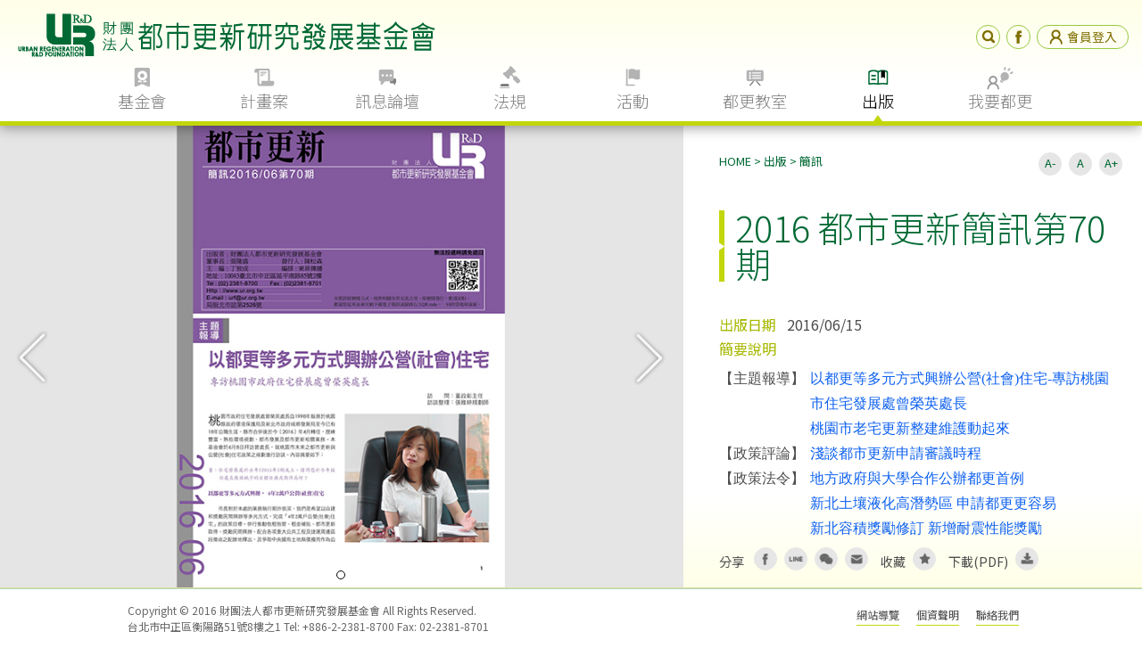

--- FILE ---
content_type: text/html; charset=UTF-8
request_url: https://www.ur.org.tw/publish/news_view/70
body_size: 8167
content:
<!DOCTYPE html>
<html lang="zh-Hant-TW" class="no-js">
    <head>
        <meta charset="UTF-8" />
        <base href="https://www.ur.org.tw/">
        <meta name="viewport" content="width=device-width, initial-scale=1.0">
        <title>2016 都市更新簡訊第70期| 簡訊 - 財團法人都市更新研究發展基金會</title>
<meta name="description" content="基金會於1998年1月23日配合行政院「都市更新方案」由國內八家聲譽卓著的企業共同捐助成立，提供社區都市更新專業規劃顧問服務!!" />
<meta name="keywords" content="都更,都市更新,權利變換,都市再生,公辦更新" />
<meta name="author" content="財團法人都市更新研究發展基金會" />
<meta property="fb:app_id" content="281080142345419" />
<meta property="og:site_name" content="財團法人都市更新研究發展基金會" />     
<meta property="og:locale" content="zh_TW" />   
<meta property="og:type" content="article" />
<meta property="og:title" content="2016 都市更新簡訊第70期-財團法人都市更新研究發展基金會" />
<meta property="og:image" content="https://www.ur.org.tw/upload/publish/都更簡訊電子刊頭70-01.jpg" />
<meta property="og:description" content="
	
		
		
	
	
		
			【主題報導】
			以都更等多元方式興辦公營(社會)住宅-專訪桃園市住宅發展處曾榮英處長
		
		
			　
			桃園市老宅更新整建維護動起來
		
		
			【政策評論】
			淺談都市更新申請審議時程
		
		
			【政策法令】
			地方政府與大學合作公辦都更首例
		
		
			新北土壤液化高潛" />
<meta property="og:url" content="https://www.ur.org.tw/publish/news_view/70" />


        <link rel="shortcut icon" href="../../img/icon.ico">
        <link rel="stylesheet" type="text/css" href="../../css/mobile reset.css" />
        <link rel="stylesheet" type="text/css" href="../../css/web_style_basic.css" />
        <link rel="stylesheet" href="js/sweetalert/sweetalert.css" >
        <!--mobile-->
        <link rel="stylesheet" type="text/css" media="screen and (min-width: 100px) and (max-width: 870px)" href="../../css/mobile_menu.css" />
        <link rel="stylesheet" type="text/css" href="../../css/responsive_basic.css"> 
        <!--all stylesheet-->
        <link rel="stylesheet" type="text/css" href="../../css/web_style.css">
        <link rel="stylesheet" type="text/css" href="../../css/responsive.css">  
        <link rel="stylesheet" type="text/css" href="css/loading.css" />      
        <!--nav-->
        <link rel="stylesheet" type="text/css" href="../../css/nav.css">        
        <script src="../../js/jquery-1.11.3.min.js"></script>
        <script src="../../js/jquery-ui.min.js"></script>
        <!--issue  
        <script src="http://code.jquery.com/ui/1.10.0/jquery-ui.js"></script> -->
        <script src="../../js/modernizr.custom.js"></script>
        
        <script src="js/sweetalert/sweetalert.min.js"></script> 

        <!-- mobile -->
        <script src="../../js/main.js"></script> 
        <!-- nav -->
        <script src="../../js/cbpHorizontalSlideOutMenu_custom.js"></script> 
        <script type="text/javascript">

            function lockBodyForFancybox() {
                $("body").css({'overflow-y':'hidden'});
            }   
            function unlockBodyForFancybox(myBodyTopPos) {               
                $("body").css({'overflow-y':'visible'});
            }
            $(document).ready(function() {
                        //nav
                        var menu = new cbpHorizontalSlideOutMenu( document.getElementById( 'cbp-hsmenu-wrapper' ) );

                        //goTop
                        $(window).scroll(function(){
                            if ($(this).scrollTop() > 250) {
                                $('#goTop').fadeIn();
                                $('#body').removeClass('cd-main-content');
                            } else {
                                $('#goTop').fadeOut();
                                $('#body').addClass('cd-main-content');
                            }
                        });
                        //Click event to scroll to top
                        $('#goTop').click(function(){
                            $('html, body').animate({scrollTop : 0},800);
                            return false;
                        });


                        /*******  b-newcause.html  ********/
                        //close_mobile
                        if($(window).width()<870){
                            //alert('aaa');
                            $(".sub_items:not(:eq(0))").addClass("close");
                            $(".close .close-none").css('display','none');
                            $("#language").css('display','none');

                        }else{
                            $(".sub_items").removeClass("close");
                            $(".close-none").css('display','inline-block');
                            $("#language").css('display','block');

                        
                        };

                        $(window).resize(function(){
                            if($(window).width()<870){

                                $(".sub_items:not(:eq(0))").addClass("close");
                                $(".close .close-none").css('display','none');
                                $("#language").css('display','none');

                            }else{

                                $(".close-none-block").css('display','block');
                                $(".sub_items").removeClass("close");
                                $("#language").css('display','block');

                            };
                        });
                         
                        //close_mobile
                         $('.sub_title_btn').on('click',function(event){
                            event.preventDefault();
                            $(this).parent('div').parent('.sub_items').toggleClass('close');
                            $(this).parent('div').parent('.sub_items').children('.close-none').slideToggle(100);
                            $(this).parent('div').parent('.sub_items').children('.oneBox-text').children('.close-none').slideToggle(100);
                            console.log(12);


                            $(this).parent('div').parent('.sub_items-block').toggleClass('close');
                            $(this).parent('div').parent('.sub_items-block').children('.close-none-block').slideToggle(100);
                            $(this).parent('div').parent('.sub_items-block').children('.oneBox-text').children('.close-none-block').slideToggle(100);
                            console.log(12);

                                //lotte 1006
                                //since some owl-carousel is hidden and display wrong, we need to reload owl-carousel again when it's showed

                                // var $owl = $('.owl-carousel');
                                var $owl = $(this).parent('div').parent('.sub_items').children('.oneBox').children('.owl-carousel');
                                $owl.trigger('destroy.owl.carousel');
                                // After destory, the markup is still not the same with the initial.
                                // The differences are:
                                //   1. The initial content was wrapped by a 'div.owl-stage-outer';
                                //   2. The '.owl-carousel' itself has an '.owl-loaded' class attached;
                                //   We have to remove that before the new initialization.
                                $owl.html($owl.find('.owl-stage-outer').html()).removeClass('owl-loaded');
                                //slider RWD onlyOnePhoto
                                $('.owl-carousel').owlCarousel({
                                    loop: true,
                                    margin: 10,
                                    nav: true,

                                    responsive: {
                                        0: {
                                            items: 1
                                        },
                                        600: {
                                            items: 1
                                        },
                                        1000: {
                                            items: 1
                                        }
                                    }
                                })
                                //slider controler noWords
                                $(".owl-next,.owl-prev").text("")                   
                         });



                        //----------訊息彈出----------
                        /*$(".rd_message_bg").hide(0, function(){
                            height = $(this).outerHeight();
                            height = '-' + ( height / 2 );

                            $(this).css({
                                'top' : '50%',
                                'margin-top' : height + 'px'
                            });
                        }).fadeIn(800).delay(700).fadeOut(700);
                        $(".rd_message_bg").on('click', function(){
                            $(this).stop().hide();
                        });*/
                        //------------------------------
                        $("#wordSize > a").click(function(e){
                            $now_index = $(this).index();  //chartFootnoteBox
                            if($now_index==0){
                                $(".textarea *,.main-flexcroll,.page1024-content *,.chartContent *,.sub-flexcroll *,.close-none-block *").css('font-size','10px');
                            }else if($now_index==2){
                             
                               $(".textarea *,.main-flexcroll,.organization,.page1024-content *,.chartContent *,.sub-flexcroll *,.close-none-block *").css('font-size','20px');

                            }else{
                               $(".textarea *,.main-flexcroll,.page1024-content *,.chartContent *,.sub-flexcroll *,.close-none-block *").css('font-size',''); 
                            }
                            
                            e.preventDefault();
                            e.stopPropagation();
                           
                        });

                        //-----------------------------
                        $("body").click(function(e){
                             //alert(e.target.nodeName ); 
                        //  if ($(e.target).hasClass('icon-news')) {
                            if ($(e.target).is('.icon-news,.icon-project,.icon-about,.icon-law,.icon-classroom,.icon-book,.icon-events,.cbp-regularsize')) {
                                    //剩下找到 各個li事件!
                            }else{
                                $(".cbp-hsmenubg").css('height','0px');
                                $(".cbp-hsmenu > li").attr('data-open','').removeClass("cbp-hsitem-open"); //all close
                                      
                            }
                          

                        }) 

                        function alert_message(message){
                            swal({
                                title: message,
                                timer: 1000,
                                showConfirmButton: false,
                                animation : false,
                            });
                        };
                        function alert_preview(message){
                            swal({
                                title: message,
                                showConfirmButton: false,
                                animation : false,
                            });
                        };
                                    });

        </script>

        <!-- Google tag (gtag.js) -->
        <script async src="https://www.googletagmanager.com/gtag/js?id=G-0ZZXT2KYWG"></script>
        <script>
            window.dataLayer = window.dataLayer || [];
            function gtag(){dataLayer.push(arguments);}
            gtag('js', new Date());

            gtag('config', 'G-0ZZXT2KYWG');
        </script>
        
       <style type="text/css">
            .rd_message_bg{
                width:100%;
                position:absolute;
                z-index:99996;
            }
            .rd_message {      
                width:400px;
                position: fixed;
                right: 0;
                left: 0;
                margin-right: auto;
                margin-left: auto;
                margin: 0 auto;
                padding:10px 10px 10px;
                z-index:99999;
                
                background-color:rgba(95, 94, 94, 0.64);
                font-size:16px;
                text-align:center;
                color: #fff;
                border-radius: 30px;

            }
            .text-danger >p{
                color: red;
            }

        </style>
    </head>


    <div class="load_bg">
        <div class=" spinner keep_load" >
              <div class="bounce1"></div>
              <div class="bounce2"></div>
              <div class="bounce3"></div>
        </div>
    </div>
    
    <body>

        <!--header-->
                        <header id="header">
            <div class="headerTop">     
                <!--mobile-->
                <a class="mobileMenu" id="cd-menu-trigger" href="#0"><span class="cd-menu-icon"></span></a>
                <!--end of mobile-->
                <a href="https://www.ur.org.tw/"><img id="logoHeader" src="../../img/menu/logo_header.png" alt="財團法人都市更新研究發展基金會"></a>
                <div class="toolBar">
                    <a id="search" class="normal webMenu">
                        <input type="image" src="../../img/icon/search.png" onclick="location.href='/home/search?type=publish'" />
                        <input type="text" name="search">
                    </a>
                    <a id="facebook" href="https://www.facebook.com/ur.org.tw/?hc_ref=SEARCH" target="_blank"><img src="img/icon/facebook.png" alt="facebook"></a>
                        
                        <a class="webMenu" id="member" href="/member?lang=tw" ><img src="img/icon/member.png" alt="會員登入">會員登入</a>
                                    </div>

                            </div>

            <!--main NAV-->
            <nav class="cbp-hsmenu-wrapper webMenu" id="cbp-hsmenu-wrapper">
                <div class="regularSizeNav">
                    <ul class="cbp-hsmenu">
                        <li>
                            <a class="icon-about " href="#">基金會</a>
                            <ul class="cbp-hssubmenu">
                                <div class="cbp-regularsize">       
                                    <li><a href="foundation/about"><span>我們是誰</span></a></li>
                                    <li><a href="foundation/belief"><span>信念</span></a></li>
                                    <li><a href="foundation/chairman/last"><span>董事長</span></a></li>
                                    <li><a href="foundation/chairman/first"><span>創會董事長</span></a></li>
                                    <li><a href="foundation/board"><span>董事會</span></a></li>
                                    <li><a href="foundation/organization"><span>組織</span></a></li>
                                    <li><a href="foundation/history"><span>歷史</span></a></li>
                                    <li><a href="foundation/service"><span>服務項目</span></a></li>
                                    <li><a href="foundation/career"><span>徵才</span></a></li>
                                    <li><a href="foundation/contact"><span>聯絡我們</span></a></li>
                                    <li><a href="foundation/download"><span>資訊公開</span></a></li>       
                                </div>
                            </ul>
                        </li>
                        <li>
                            <a class="icon-project "  href="#">計畫案</a>
                            <ul class="cbp-hssubmenu">
                                <div class="cbp-regularsize">
                                    <li><a href="plan/career"><span>更新事業</span></a></li>   
                                    <li><a href="plan/category/government"><span>政府計畫</span></a></li>         
                                    <li><a href="plan/category/investment"><span>公辦更新</span></a></li>
                                    <li><a href="plan/category/research"><span>法制研究 </span></a></li> 
                                    <li><a href="plan/category/other"><span>其他計畫</span></a></li>    
                                    <li><a href="plan/result"><span>成果統計</span></a></li>         
                                </div>
                            </ul>
                        </li>
                        <li>
                            <a class="icon-news "  href="#">訊息論壇</a>
                            <ul class="cbp-hssubmenu">
                                <div class="cbp-regularsize">
                                    <li><a href="mynews/news_list/1"><span>媒體報導</span></a></li>
                                    <li><a href="mynews/news_list/2"><span>政府消息</span></a></li>
                                    <li><a href="mynews/news_list/3"><span>本會動態</span></a></li>
                                    <li><a href="mynews/news_list/4"><span>更新論壇</span></a></li>
                                    <li><a href="mynews/news_list/5"><span>工作報導</span></a></li>
                                    <li><a href="mynews/news_list/6"><span>國際交流</span></a></li>
                                    <li><a href="mynews/news_list/7"><span>我們的看法</span></a></li>
                                </div>
                            </ul>
                        </li>
                        <li>
                            <a class="icon-law " href="#">法規</a>
                            <ul class="cbp-hssubmenu">
                                <div class="cbp-regularsize">
                                    <li><a href="rule/central"><span>中央法規</span></a></li>    
                                    <li><a href="rule/local/B10/01"><span>臺北市</span></a></li>      
                                    <li><a href="rule/local/B10/02"><span>新北市</span></a></li>   
                                    <li><a href="rule/local/B10/04"><span>桃園市</span></a></li> 
                                    <li><a href="rule/local/B10/08"><span>臺中市</span></a></li>    
                                    <li><a href="rule/local/B10/14"><span>臺南市</span></a></li>  
                                    <li><a href="rule/local/B10/15"><span>高雄市</span></a></li>   
                                    <li><a href="rule/local_list"><span>其他縣市</span></a></li>         
                                </div>
                            </ul>
                        </li>
                        <li>
                            <a class="icon-events " href="#">活動</a>
                            <ul class="cbp-hssubmenu">
                                <div class="cbp-regularsize">
                                    <li><a href="activity/billboard"><span>公佈欄</span></a></li>   
                                    <li><a href="activity/faq"><span>如何參與</span></a></li>            
                                    <li><a href="activity/record"><span>活動紀錄</span></a></li>    
                                </div>
                            </ul>
                        </li>
                        <li>
                            <a class="icon-classroom " href="#">都更教室</a>
                            <ul class="cbp-hssubmenu">
                                <div class="cbp-regularsize">
                                    <li><a href="classroom/intro"><span>認識更新</span></a></li>
                                    <li><a href="classroom/knowhow"><span>更新程序</span></a></li>    
                                    <li><a href="classroom/hot"><span>熱門主題</span></a></li>
                                    <li><a href="classroom/map"><span>都更地圖</span></a></li>
                                    <li><a href="classroom/other"><span>他山之石</span></a></li>   
                                            
                                </div>
                            </ul>
                        </li>
                        <li>
                            <a class="icon-book selected" href="#">出版</a>
                            <ul class="cbp-hssubmenu">
                                <div class="cbp-regularsize">
                                    <li><a href="publish/news"><span>簡訊</span></a></li>  
                                    <li><a href="publish/book"><span>書籍</span></a></li> 
                                </div>
                            </ul>
                        </li>
                        <li><a class="icon-request">我要都更</a></li>
                    </ul>
                </div>
            </nav>
        </header>    
        <!---->
             
        <!--container-->    
        <div id="body" class="cd-main-content"><!-- put your content here -->
                
            <!--slide-->
            <link rel="stylesheet" href="css/slide_page.css">
            <script type="text/javascript" src="js/slide_script.js"></script>
            <!--fancybox-->
            <link rel="stylesheet" type="text/css" href="css/fancybox.css" media="screen">
            <link rel="stylesheet" type="text/css" href="css/jquery.fancybox.css?v=2.1.5" media="screen">
            <link rel="stylesheet" type="text/css" href="css/owl.carousel.css">
            <script type="text/javascript" src="js/jquery.mousewheel-3.0.6.pack.js"></script>
            <script type="text/javascript" src="js/jquery.fancybox.js?v=2.1.5"></script>
            <script type="text/javascript" src="js/owl.carousel.min.js"></script>
            <script type="text/javascript">
                $(document).ready(function() {


                    //fancybox photo PopOut
                    $('.fancybox-buttons').fancybox({
                        openEffect: 'none',
                        closeEffect: 'none',

                        prevEffect: 'none',
                        nextEffect: 'none',

                        closeBtn: false,

                        helpers: {
                            title: {
                                type: 'inside'
                            },
                            buttons: {}
                        },

                        afterLoad: function() {
                            this.title = 'Image ' + (this.index + 1) + ' of ' + this.group.length + (this.title ? ' - ' + this.title : '');
                        }
                     });

                    //slider RWD onlyOnePhoto
                    $('.owl-carousel').owlCarousel({
                        loop: false,
                        margin: 0,
                        nav: true,
                        responsive: {
                            0: {
                                items: 1
                            },
                            600: {
                                items: 1
                            },
                            1000: {
                                items: 1
                            }
                        }
                    })

                    //slider controler noWords
                    $(".owl-next,.owl-prev").text("")
        });
        </script>
            <div class="mainPic">
                <div class="oneBox onlyOne">
                    <div class="owl-carousel">
                                                    <div class="">
                                                                    <a href="upload/publish/SMS (70).pdf" target="_blank">
                                                                    <img src="upload/more_img/publish_news/70/20170119014045.jpg" alt="" />
                                </a>
                            </div>
                                            </div>
                </div>
                <div class="oneBox-text">
                    <div id="breadCrumbs">
                        <a href="https://www.ur.org.tw/">HOME</a> >
                        <span>出版</span> >
                        <a href="publish/news">簡訊</a>
                    </div>
                    <div id="wordSize">
                        <a href="#">A-</a>
                        <a href="#">A</a>
                        <a href="#">A+</a>
                    </div>
          
                    <h1>2016 都市更新簡訊第70期</h1>
                    <div class="textArea flexcroll">
                        <div class="main-flexcroll ">
                            
                                <span class="lightgreen">出版日期</span>&nbsp;&nbsp;&nbsp;2016/06/15<br>
                                <span class="lightgreen">簡要說明</span><br>
                            <p>    
                                <table border="0" cellpadding="0" cellspacing="0" style="width: 100%;" width="521">
	<colgroup>
		<col />
		<col />
	</colgroup>
	<tbody>
		<tr height="42">
			<td style="height: 42px; width: 118px; vertical-align: top;"><span style="font-size:16px;"><span style="font-family:微軟正黑體;">【主題報導】</span></span></td>
			<td style="width:404px;"><a href="mynews/view/347"><span style="font-size:16px;"><span style="font-family:微軟正黑體;">以都更等多元方式興辦公營(社會)住宅-專訪桃園市住宅發展處曾榮英處長</span></span></a></td>
		</tr>
		<tr height="22">
			<td height="22" style="height:22px;width:118px;"><span style="font-size:16px;"><span style="font-family:微軟正黑體;">　</span></span></td>
			<td style="width:404px;"><a href="mynews/view/352"><span style="font-size:16px;"><span style="font-family:微軟正黑體;">桃園市老宅更新整建維護動起來</span></span></a></td>
		</tr>
		<tr height="22">
			<td height="22" style="height:22px;width:118px;"><span style="font-size:16px;"><span style="font-family:微軟正黑體;">【政策評論】</span></span></td>
			<td style="width:404px;"><a href="mynews/view/345"><span style="font-size:16px;"><span style="font-family:微軟正黑體;">淺談都市更新申請審議時程</span></span></a></td>
		</tr>
		<tr height="22">
			<td rowspan="4" style="height: 88px; width: 118px; vertical-align: top;"><span style="font-size:16px;"><span style="font-family:微軟正黑體;">【政策法令】</span></span></td>
			<td style="width:404px;"><a href="mynews/view/351"><span style="font-size:16px;"><span style="font-family:微軟正黑體;">地方政府與大學合作公辦都更首例</span></span></a></td>
		</tr>
		<tr height="22">
			<td height="22" style="height:22px;width:404px;"><a href="mynews/view/350"><span style="font-size:16px;"><span style="font-family:微軟正黑體;">新北土壤液化高潛勢區&nbsp;申請都更更容易</span></span></a></td>
		</tr>
		<tr height="22">
			<td height="22" style="height:22px;width:404px;"><a href="mynews/view/349"><span style="font-size:16px;"><span style="font-family:微軟正黑體;">新北容積獎勵修訂&nbsp;新增耐震性能獎勵</span></span></a></td>
		</tr>
		<tr height="22">
			<td height="22" style="height:22px;width:404px;"><span style="font-size:16px;"><span style="font-family:微軟正黑體;"><a href="mynews/view/348">基隆市都市更新推動政策</a></span></span></td>
		</tr>
		<tr height="22">
			<td rowspan="5" style="height: 110px; width: 118px; vertical-align: top;"><span style="font-size:16px;"><span style="font-family:微軟正黑體;">【工作報導】</span></span></td>
			<td style="width:404px;"><a href="mynews/view/328"><span style="font-size:16px;"><span style="font-family:微軟正黑體;">內湖聯勤「三喜」完工</span></span></a></td>
		</tr>
		<tr height="22">
			<td height="22" style="height:22px;width:404px;"><a href="mynews/view/327"><span style="font-size:16px;"><span style="font-family:微軟正黑體;">士林福林橋旁嶄新地標</span></span></a></td>
		</tr>
		<tr height="22">
			<td height="22" style="height:22px;width:404px;"><a href="mynews/view/326"><span style="font-size:16px;"><span style="font-family:微軟正黑體;">呼應臺北南港再生&nbsp;捷運站旁新地標</span></span></a></td>
		</tr>
		<tr height="22">
			<td height="22" style="height:22px;width:404px;"><a href="mynews/view/325"><span style="font-size:16px;"><span style="font-family:微軟正黑體;">中山站商圈老屋期待更新重生</span></span></a></td>
		</tr>
		<tr height="22">
			<td height="22" style="height:22px;width:404px;"><a href="mynews/view/324"><span style="font-size:16px;"><span style="font-family:微軟正黑體;">瑞安街窳陋社區將變身優質美宅</span></span></a></td>
		</tr>
		<tr height="42">
			<td style="height: 42px; width: 118px; vertical-align: top;"><span style="font-size:16px;"><span style="font-family:微軟正黑體;">【他山之石】</span></span></td>
			<td style="width:404px;"><a href="classroom/view/42"><span style="font-size:16px;"><span style="font-family:微軟正黑體;">改善地區道路系統&nbsp;提昇交通節點機能-東京都練馬區大泉學園站北口地區更新事業</span></span></a></td>
		</tr>
		<tr height="22">
			<td height="22" style="height:22px;width:118px;"><span style="font-size:16px;"><span style="font-family:微軟正黑體;">【活動訊息】</span></span></td>
			<td style="width:404px;"><span style="font-size:16px;"><span style="font-family:微軟正黑體;">活動花絮、新聞</span></span></td>
		</tr>
	</tbody>
</table>
                            </p>
                        </div>
                    </div>

                    <div class="shareLinks">
                        
				<div>
                    <span>分享</span>

                    <!--facebook-->
                    <script>
                        function fbs_click() {
                            u="https://www.ur.org.tw/publish/news_view/70";
                            var iWidth='600';  //視窗的寬度;
                            var iHeight = '400'; //視窗的高度;
                            var iTop  = (window.screen.availHeight-100-iHeight)/2;  //視窗的垂直位置;
                            var iLeft = (window.screen.availWidth-10-iWidth)/2;   //視窗的水平位置;
                            t=document.title;
                            window.open('http://www.facebook.com/sharer.php?u='+encodeURIComponent(u)+'&t='+encodeURIComponent(t),'sharer','toolbar=0,status=0,width='+iWidth+',height='+iHeight+',top='+iTop+',left='+iLeft+'');
                            return false;
                        }


                    </script>

                    <!--wechat-->
                    <script src="js/wechat/qrcode.min.js"></script>
                    <script src="js/wechat/jquery.share.js"></script>
                    <link rel="stylesheet" href="js/wechat/jquery.share.css">

                    <script type="text/javascript">
                        $(function(){
                                $(".wechat").click(function(){
                                      $.shareAPI('weixin', {
                                            shareConfig: {
                                                url: 'https://www.ur.org.tw/publish/news_view/70',
                                            },
                                            buttons: {
                                                'weixin': {
                                                    text: '微信', 
                                                    className: 'weixin', 
                                                    url: 'https://www.ur.org.tw/publish/news_view/70'
                                                },
                                            }
                                        });
                                })



                        })
                    </script>
                    <div id="shrae-newList" style="margin:0 auto;text-align:center;"></div>
                    <div id="ckepop" style="display:none">
                        <a class="jiathis_button_weixin"></a> 
                    </div> <!-- JiaThis Button END -->

                    <a onclick="return fbs_click()" target="_blank" ><img src="img/icon/share_facebook.png" alt="facebook" style="cursor: pointer;"  ></a>
                    <a href="http://line.naver.jp/R/msg/text/?https://www.ur.org.tw/publish/news_view/70"><img src="img/icon/share_line.png" alt="line"></a>
                    
                  
                    <a class="wechat"><img src="img/icon/share_wechat.png" style="cursor: pointer;"  alt="wechat"></a>
                    <a href="mailto:?subject=2016 都市更新簡訊第70期&body=https://www.ur.org.tw/publish/news_view/70"><img src="img/icon/share_email.png" style="cursor: pointer;" alt="email"></a>
                </div>
                <div>
                    <span>收藏</span>
                    <a   class="keep add_favarite" ><img src="img/icon/share_keep.png" style="cursor: pointer;"  alt="keep"  ></a>
                    
                    
                </div>

                <script>
                       
                    function flash_message(message){
                        $("#body").append("<div class='rd_message_bg'><div class='rd_message'>"+ message +"</div></div>");
                        $(".rd_message_bg").hide(0, function(){
                            height = $(this).outerHeight();
                            height = '-' + ( height / 2 );

                            $(this).css({
                                'top' : '50%',
                                'margin-top' : height + 'px'
                            });
                        }).fadeIn(800).delay(500).fadeOut(500);

                    }
                    function alert_message(message){
                        swal({
                            title: message,
                            html:true,
                            timer: 1000,
                            showConfirmButton: false
                        });
                    };
                   $(function(){
                    
                    $(".add_favarite").click( function(e) {
                                                    alert_message('請先登入。');
                        
                    });







                   })
 


                </script>                                                <div>
                            <span>下載(PDF)</span>
                            <a href="upload/publish/SMS (70).pdf">
                                <img src="img/icon/share_download.png" alt="keep">
                            </a>
                        </div>
                        

                    </div>
                </div>
            </div><!-- end of mainPic -->

          </div>

        <footer>
            <footer id="footer">
				<div class="regularSize">
					<div class="right">
						<a href="home/sitemap">網站導覽</a>
						<a href="home/statement">個資聲明</a>
						<a href="foundation/contact">聯絡我們</a>
					</div>

					<div class="left">
						<!-- <img src="img/menu/logo_footer.png"> -->
						<div>
							<p>Copyright © 2016 財團法人都市更新研究發展基金會 All Rights Reserved.</p>
							<p>台北市中正區衡陽路51號8樓之1 Tel: +886-2-2381-8700  Fax: 02-2381-8701</p>
						</div>					
					</div>
				</div>
			</footer>
			
			<a id="goTop"></a>        </footer>
        <!---->

        <div class="mobile_menu ">
                    <nav id="cd-lateral-nav" class="mobileMenu"> <!-- mobileMenu -->
            <div>
                <ul class="cd-navigation">
                    <li class="mobileMenuTitle">
                                                <div class="toolBar">
                            <a id="search" href="/home/search?type=publish" class="normal">
                              <input type="image" src="img/icon/search.png"  />
                            </a>
                            
                                
                                <a id="member" href="/member?lang=tw">
                                    <img src="img/icon/member.png" alt="member">會員登入
                                </a>
                                                            
                            
                        </div>
                    </li>

                    <li class="item-has-children">
                        <a class="icon-about" href="#">基金會</a>
                        <ul class="sub-menu">       
                            <li><a href="foundation/about"><span>我們是誰</span></a></li>
                            <li><a href="foundation/belief"><span>信念</span></a></li>
                            <li><a href="foundation/chairman/last"><span>董事長</span></a></li>
                            <li><a href="foundation/chairman/first"><span>創會董事長</span></a></li>
                            <li><a href="foundation/board"><span>董事會</span></a></li>
                            <li><a href="foundation/organization"><span>組織</span></a></li>
                            <li><a href="foundation/history"><span>歷史</span></a></li>
                            <li><a href="foundation/service"><span>服務項目</span></a></li>
                            <li><a href="foundation/career"><span>徵才</span></a></li>
                            <li><a href="foundation/contact"><span>聯絡我們</span></a></li>
                            <li><a href="foundation/download"><span>資訊公開</span></a></li>            
                            <li><a><span> &nbsp;</span></a></li>                
                        </ul>
                    </li> <!-- item-has-children -->
                    <li class="item-has-children">
                        <a class="icon-project" href="#">計畫案</a>
                        <ul class="sub-menu">
                            <li><a href="plan/career"><span>更新事業</span></a></li>           
                            <li><a href="plan/category/government"><span>政府計畫</span></a></li>         
                            <li><a href="plan/category/investment"><span>公辦更新</span></a></li>         
                            <li><a href="plan/category/research"><span>法制研究 </span></a></li> 
                            <li><a href="plan/category/other"><span>其他計畫</span></a></li>           
                            <li><a href="plan/result"><span>成果統計</span></a></li>         
                        </ul>
                    </li> <!-- item-has-children -->
                    <li class="item-has-children">
                        <a class="icon-news" href="#">訊息論壇</a>
                        <ul class="sub-menu">
                            <li><a href="mynews/news_list/1"><span>媒體報導</span></a></li>
                            <li><a href="mynews/news_list/2"><span>政府消息</span></a></li>
                            <li><a href="mynews/news_list/3"><span>本會動態</span></a></li>
                            <li><a href="mynews/news_list/4"><span>更新論壇</span></a></li>
                            <li><a href="mynews/news_list/5"><span>工作報導</span></a></li>
                            <li><a href="mynews/news_list/6"><span>國際交流</span></a></li>
                            <li><a href="mynews/news_list/7"><span>我們的看法</span></a></li>
                            <li><a><span> &nbsp;</span></a></li>    
                            
                        </ul>
                    </li> <!-- item-has-children -->
                    <li class="item-has-children">
                        <a class="icon-law" href="#">法規</a>
                        <ul class="sub-menu">
                            <li><a href="rule/central"><span>中央法規</span></a></li>            
                            <li><a href="rule/local/B10/01"><span>臺北市</span></a></li>          
                            <li><a href="rule/local/B10/02"><span>新北市</span></a></li>           
                            <li><a href="rule/local/B10/04"><span>桃園市</span></a></li>         
                            <li><a href="rule/local/B10/08"><span>臺中市</span></a></li>            
                            <li><a href="rule/local/B10/14"><span>臺南市</span></a></li>          
                            <li><a href="rule/local/B10/15"><span>高雄市</span></a></li>           
                            <li><a href="rule/local_list"><span>其他縣市</span></a></li>         
                        </ul>
                    </li> <!-- item-has-children -->
                    <li class="item-has-children">
                        <a class="icon-events" href="#">活動</a>
                        <ul class="sub-menu">
                            <li><a href="activity/billboard"><span>公佈欄</span></a></li>           
                            <li><a href="activity/faq"><span>如何參與</span></a></li>    
                            <li><a href="activity/record"><span>活動紀錄</span></a></li>            
                            <li><a><span> &nbsp;</span></a></li>            
                        </ul>
                    </li> <!-- item-has-children -->
                    <li class="item-has-children">
                        <a class="icon-classroom" href="#">都更教室</a>
                        <ul class="sub-menu">
                            <li><a href="classroom/intro"><span>認識更新</span></a></li>         
                            <li><a href="classroom/knowhow"><span>更新程序</span></a></li>            
                            <li><a href="classroom/hot"><span>熱門主題</span></a></li>            
                            <li><a href="classroom/map"><span>都更地圖</span></a></li>        
                            <li><a href="classroom/other"><span>他山之石</span></a></li>   
                            <li><a><span> &nbsp;</span></a></li>        
                        </ul>
                    </li> <!-- item-has-children -->
                    <li class="item-has-children">
                        <a class="icon-book" href="#">出版</a>
                        <ul class="sub-menu">
                            <li><a href="publish/news"><span>簡訊</span></a></li>          
                            <li><a href="publish/book"><span>書籍</span></a></li>             
                        </ul>
                    </li> <!-- item-has-children -->
                    <li class="item-no-child"><a class="icon-request">我要都更</a></li>
                </ul> <!-- cd-navigation -->
            </div>
        </nav>    
        
        </div>
    </body>
</html>


--- FILE ---
content_type: text/css
request_url: https://www.ur.org.tw/css/web_style_basic.css
body_size: 2926
content:
@import url(https://fonts.googleapis.com/earlyaccess/notosanstc.css);

*{
	-webkit-box-sizing: border-box;
    -moz-box-sizing: border-box;
    box-sizing: border-box;
}

html{
	width: 100%; height: 100%;
}

html * {
  -webkit-font-smoothing: antialiased;
  -moz-osx-font-smoothing: grayscale;
}

body{
	height: 100%;
	-webkit-user-select:auto;
	background-color: #fff;
	color:#4d4d4d;
	margin:0;
	padding: 0;
	font:1em/1.5 "Noto Sans TC","Microsoft JhengHei",Arial,sans-serif;
	font-weight: normal;
	text-align: center;
}
.en_arial { text-align: normal; font:1em/1.5 Arial,"Noto Sans TC","Microsoft JhengHei",sans-serif; }

a:link{
	text-decoration: none;	
}

a{
	color: #0E61F0;
}
div{
	display: block;
	-webkit-box-sizing: border-box;
    -moz-box-sizing: border-box;
    box-sizing: border-box;
}

ul{
	list-style: none;
	margin: 0;
	padding: 0;
}

img{
	max-width: 100%;
}

input[type="button"], button, select {
	appearance: none;
    -webkit-appearance: none;
    -moz-appearance: none;
    -o-appearance: none;
    
    font-family: inherit;
}
select::-ms-expand { display: none; }
h1 {
	font-size: 2.5em;
	font-weight: 300;
	color: #006934;
	padding-left: 18px;
	position: relative;
	margin: 0;
	text-align: left;
	position: relative;
	line-height: 40px;
}
/* 20170306 - make a_organization english header size smaller - start */
h1 span.h1_english{
	font-size: 28px;
	line-height: 28px;
}
/* 20170306 - make a_organization english header size smaller - end */
h1:before {
	content: " ";
	position: absolute;
	left: 0;
	top: 1px;
	width: 6px;
	height: 100%;
	background: url('../img/btn/triangle.png') no-repeat center center;
	background-size: 6px 9px;
	background-color: #c3d60b;
	-webkit-box-sizing: border-box;
    -moz-box-sizing: border-box;
    box-sizing: border-box;
}
h1, h1:before { vertical-align: top; }

h2{ 
	font:1.2em "Noto Sans TC","Microsoft JhengHei",Arial,sans-serif;
	color: #006934;
	margin: 0;
	line-height: 1.3em;
}

h3{
	display: inline-block;
	font-size: 1.5em;
	font-weight: 400;
	color: #333333;
	margin: 0;
	padding-left: 47px;
	position: relative;
	margin-bottom: 20px;
}
h3:before {
	content: " ";
	position: absolute;
	left: 0;
	top: -1px;
	width: 38px;
	height: 38px;
	background: url('../img/btn/gotop.png') no-repeat center center;
	background-size: 38px 38px;
	-ms-transform: rotate(180deg); /* IE 9 */
    -webkit-transform: rotate(180deg); /* Chrome, Safari, Opera */
    transform: rotate(180deg);
	transition: all .2s ease-in-out;
	-webkit-transition: all .2s ease-in-out;
    -moz-transition: all .2s ease-in-out;   
    -o-transition: all .2s ease-in-out;
}
.close h3:before {
	-ms-transform: rotate(90deg); /* IE 9 */
    -webkit-transform: rotate(90deg); /* Chrome, Safari, Opera */
    transform: rotate(90deg);
}

h4{ margin: 0; }
h4.contentTitle { margin: 15px 0; font-weight: 600; }

h5{
	font-size: 1.23em;
	color: #333333;
	font-weight: 400; 
	margin:  0;
	padding-left: 31px;
	margin-bottom: 16px;
	position: relative;
	text-align: left;
}
h5:before {
	content: " ";
    position: absolute;
    left: 12px;
    top: 10px;
    width: 0;
    height: 0;
    border-style: solid;
    border-width: 6.5px 0 6.5px 9px;
    border-color: transparent transparent transparent #bccf0b;
}


h6 {
	font-size: 1.23em; margin: 0;
}

p { 
	font-size: 1em;
	color: #999;
	margin: 5px 0;
	text-align: justify;
	text-justify:distribute;
}

/*******
WHOLE
********/
.none{
	display: none;
}

.open {
	display: block;
}

.regularSize {
	position: relative;
	width: 100%;
	max-width: 1044px;
	margin: 0 auto;
	padding: 0 20px;
}

.clear { clear: both; }

#body { position: relative; }
#goTop { 
    position: fixed;
    display: none;
    cursor: pointer;
    right: 35px;
    bottom: 30px;
    width: 38px;
    height: 38px;
    background: url('../img/btn/gotop.png') no-repeat center center;
    background-size: 38px 38px;
    z-index: 100;
	transition: all .2s ease-in-out;
	-webkit-transition: all .2s ease-in-out;
    -moz-transition: all .2s ease-in-out;   
    -o-transition: all .2s ease-in-out;
}
#goTop:hover { 
	background: url('../img/btn/gotop_hover.png') no-repeat center center;	
}
.sub_title_btn a:hover h3:before{ 
	background: url('../img/btn/gotop_hover.png') no-repeat center center;	
	-ms-transform: rotate(90deg); /* IE 9 */
    -webkit-transform: rotate(90deg); /* Chrome, Safari, Opera */
    transform: rotate(90deg);
}
.close .sub_title_btn a:hover h3:before{ 
	background: url('../img/btn/gotop_hover.png') no-repeat center center;	
	-ms-transform: rotate(180deg); /* IE 9 */
    -webkit-transform: rotate(180deg); /* Chrome, Safari, Opera */
    transform: rotate(180deg);
}

.margin-top-web { margin-top: 30px; }
.margin-bottom-web { margin-bottom: 50px; }


/*header*/
#header {
	position: relative;
	display: block;
	/*height: 133px;*/
	border-bottom: 5px solid #C3D60B;
	box-shadow: rgba(0,0,0,0.4) -1px 2px 14px;
	z-index: 3;
	/* Permalink - use to edit and share this gradient: http://colorzilla.com/gradient-editor/#ffffe8+0,ffffff+67 */
background: #ffffe8; /* Old browsers */
background: -moz-linear-gradient(top,  #ffffe8 0%, #ffffff 67%); /* FF3.6-15 */
background: -webkit-linear-gradient(top,  #ffffe8 0%,#ffffff 67%); /* Chrome10-25,Safari5.1-6 */
background: linear-gradient(to bottom,  #ffffe8 0%,#ffffff 67%); /* W3C, IE10+, FF16+, Chrome26+, Opera12+, Safari7+ */
filter: progid:DXImageTransform.Microsoft.gradient( startColorstr='#ffffe8', endColorstr='#ffffff',GradientType=0 ); /* IE6-9 */
}
.headerTop {
	width: 100%;
	height: 64px;
	display: block;
	text-align: right;
	position: relative;
}
#logoHeader { 
	float: left; 
	margin: 15px 0 0 20px; 
	transition: all .2s ease-in-out;
	-webkit-transition: all .2s ease-in-out;
    -moz-transition: all .2s ease-in-out;   
    -o-transition: all .2s ease-in-out;
}
.toolBar, .language { float: right; margin: 28px 15px 0 0; }
.language { display: none; }
.a_Menu .language { display: inline-block; }
.language a { margin-left: 10px; color: #7f6e00; font-size: 0.89rem; }
.language a:hover, .language a.selected { color: #006934; }
.toolBar a { 
	display: inline-block; 
	position: relative;
	color: #7F6E00;
	line-height: 25px;
	font-size: 0.87rem;
	vertical-align: top;
	text-align: left;
	height: 27px; 
	border-radius: 14px;
	border: 1px solid #98C940;  
	margin-left: 3px;
	transition: all .2s ease-in-out;
	-webkit-transition: all .2s ease-in-out;
    -moz-transition: all .2s ease-in-out;   
    -o-transition: all .2s ease-in-out;
}
.toolBar > a:hover { background-color: #98C940; }
.toolBar > a img { position: absolute; top: 4px; left: 4px; }
#search, #facebook { width: 27px; }
#search.selected { width: 103px; }
#search.selected input[type="text"] { display: inline; }
#search.selected input[type="image"] { margin: 4px 0 0 10px; }
#search input { display: inline; }
#search input[type="image"] { margin: 4px; }
#search input[type="text"] { 
	display: none;
	color: #7f6e00;
	border: none; 
	background-color: rgba(0,0,0,0); 
	width: 63px;
    vertical-align: top;
    line-height: 23px;
    font-size: 0.88rem;
}
#member { width: 103px; }
.toolBar #member { padding-left: 33px; }
.toolBar #member img { left: 12px; }

#footer {
	border-top: rgba(0,105,52,0.3) 1px solid;
	box-shadow: rgba(0,0,0,0.15) 0px -1px 5px;
	padding: 15px;
	overflow: hidden;
	width: 100%;
}
#footer .left { 
	float: left; 
	text-align: left;
	font-size: 12px; 
}
#footer .left img , #footer .left > div { display: inline-block; }
#footer .left img { 
	width: 53px;
	transition: all .2s ease-in-out;
	-webkit-transition: all .2s ease-in-out;
    -moz-transition: all .2s ease-in-out;   
    -o-transition: all .2s ease-in-out;
}
#footer .left > div { margin-left: 5px; }
#footer .left p { margin: 0; color: #666; }
#footer .right { float: right; }
#footer .right a {
	color: #4D4D4D;
	font-size: 12px;
	padding-bottom: 3px;
	border-bottom: 1px solid #C3D60B;
	margin-left: 15px;
}
#footer .right a:hover { border-bottom: 1px solid #A6B800; }



/*******
Index.html
********/
.linksBg { background-color: #F2F2F2; padding: 35px; }
.links { 
	max-width: 1024px; 
	margin: 0 auto; 
}

/*boxes*/
.threeBox {
    display: inline-block;
    float: left;
    width: 33.3333%;
    position: relative;
    border-left: 1px solid #fff;
}
.threeBox.onlyOne { margin-bottom: -1%; }
.threeBox.onlyOne .owl-controls { display: none; }
.threeBox.onlyOne .owl-stage-outer { pointer-events: none; }
.threeBox .owl-stage-outer { border-top: 1px solid #fff; }
.threeBox:nth-child(3n+1) { border-left: none; margin-bottom: -1px;}
.threeBox .boxTitle {
	position: absolute;
	color: #fff;
	font-size: 1.05em;
	padding: 6px 0;
	width: 140px;
	border-radius: 18px;
	box-shadow: rgba(0,0,0,.9) 0px 0px 10px;
/* 20170306 - fix z-index order - start */	
	z-index: 2;
/* 20170306 - fix z-index order - end */	
	pointer-events: auto;
    right: 5%; 
    top: 8%;
    font-weight: 500;	
}
.threeBox .boxTitle-news { background-color: #5DC700; }
.threeBox .boxTitle-project { background-color: #32C1ED; }
.threeBox .boxTitle-events { background-color: #FF9021; }
.threeBox .boxTitle-law { background-color: #E3C700; }
.threeBox .boxTitle-news:hover { background-color: #00bf5a; }
.threeBox .boxTitle-project:hover { background-color: #219bd1; }
.threeBox .boxTitle-events:hover { background-color: #e87a0b; }
.threeBox .boxTitle-law:hover { background-color: #edd000; }
.textBar {
	background-color: rgba(0,0,0,0.5);
	width: 100%;
	font-size: 1em;
	position: absolute;
	bottom: 0;
	left: 0;
	transition: all .2s ease-in-out;
	-webkit-transition: all .2s ease-in-out;
    -moz-transition: all .2s ease-in-out;   
    -o-transition: all .2s ease-in-out;
}
.threeBox .item h4 > a:hover .textBar { background-color: rgba(0,0,0,.8); }
.textBar p { 
	display: block;
	color: #fff; 
	white-space: nowrap;
    text-overflow: ellipsis;
    overflow: hidden;
    width: 80%;
    margin: 3% auto 5%;
    text-align: left;
    font-size: 1.3em;
}
.textBar span { font-size: 0.8em; }

.index_play { position: relative; display: block; }
.index_play::after {
	content: '';
	display: inline-block;
	background-image: url('../img/index/play.png');
	background-size: 100%;
	position: absolute;
	left: 0;
	top: 0;
	width: 100%;
	height: 100%;
	opacity: 0.8;
	z-index: 10;
}
.geDiagramContainer p {
    color: inherit;
    text-align: inherit;
    font-weight: normal;
 text-justify: initial;
 text-align: inherit;
}
.geDiagramContainer ul li { 
list-style-type: disc;  
font-size: 15px;
margin-left:40px;
}


--- FILE ---
content_type: text/css
request_url: https://www.ur.org.tw/css/slide_page.css
body_size: 212
content:

.slide_box{
	float:left;
}

.slide_box {
	width:25%;

}
.slide_bar {
    width: 400%;
    position:relative;
}

.slide_stage {
    margin: 0 auto;
    width: 100%;
    overflow: hidden;
}

/*.slide_btn {
    width: 240px;
    margin: 0 auto 30px auto;
}

.slide_btn>* {
    display: inline-block;
    width: 118px;
    text-align: center;
}*/

--- FILE ---
content_type: application/javascript
request_url: https://www.ur.org.tw/js/cbpHorizontalSlideOutMenu_custom.js
body_size: 1089
content:
/**
 * cbpHorizontalSlideOutMenu.min.js v1.0.0
 * http://www.codrops.com
 *
 * Licensed under the MIT license.
 * http://www.opensource.org/licenses/mit-license.php
 * 
 * Copyright 2013, Codrops
 * http://www.codrops.com
 */
(function(b) {
    var a = b.document;

    function d(f, e) {
        for (var g in e) {
            if (e.hasOwnProperty(g)) {
                f[g] = e[g]
            }
        }
        return f
    }

    function c(f, e) {
        this.el = f;
        this.options = d(this.defaults, e);
        this._init()
    }
    c.prototype = {
        defaults: {},
        _init: function() {
            this.current = -1;
            this.touch = Modernizr.touch;
            this.menu = this.el.querySelector(".cbp-hsmenu");
            this.menuItems = this.el.querySelectorAll(".cbp-hsmenu > li");
            this.menuBg = a.createElement("div");
            this.menuBg.className = "cbp-hsmenubg";
            this.el.appendChild(this.menuBg);
            this._initEvents()
        },
        _openMenu: function(i, k) {
            var g = this,
                j = i.parentNode,
                f = Array.prototype.slice.call(this.menuItems),
                h = j.querySelector(".cbp-hssubmenu"),
                l = function(m) {
                    var m = m || g.menuItems[g.current];
                    m.className = "";
                    m.setAttribute("data-open", "")
                },
                e = function() {
                    g.current = -1;
                    g.menuBg.style.height = "0px"
                };
            if (h) {
                k.preventDefault();
                if (j.getAttribute("data-open") === "open") {
                    l(j);
                    e();
                   //縮起來

                    
                } else {
                    j.setAttribute("data-open", "open");
                    if (g.current !== -1) {
                        l()
                        
                    }
                    g.current = f.indexOf(j);
                    j.className = "cbp-hsitem-open";
                    g.menuBg.style.height = h.offsetHeight + "px"
                    //alert('第一次點開');


                }
            } else {
                if (g.current !== -1) {
                    l();
                    e()

                }
            }

        },
        _initEvents: function() {

            var e = this;
            Array.prototype.slice.call(this.menuItems).forEach(function(h, g) {
                var f = h.querySelector("a");
                if (e.touch) {
                    f.addEventListener("touchstart", function(i) {
                        e._openMenu(this, i)
                    })
                } else {
                    f.addEventListener("click", function(i) {
                        e._openMenu(this, i)
                    })
                }
            });
            b.addEventListener("resize", function(f) {
                e._resizeHandler()

            })
        },
        _resizeHandler: function() {
            var e = this;

            function f() {
                e._resize();

                e._resizeTimeout = null
            }
            if (this._resizeTimeout) {
                clearTimeout(this._resizeTimeout)
            }
            this._resizeTimeout = setTimeout(f, 50)
        },
        _resize: function() {

            if (this.current !== -1) {
                this.menuBg.style.height = this.menuItems[this.current].querySelector(".cbp-hssubmenu").offsetHeight + "px"
            
            }
        }
    };

    b.cbpHorizontalSlideOutMenu = c
})(window);

$(function(){



})

--- FILE ---
content_type: application/javascript
request_url: https://www.ur.org.tw/js/slide_script.js
body_size: 298
content:
$(function(){

N=0;
NN=$(".slide_box");

    $(window).resize(function(){

      // $(".slide_stage").css("height",$(".slide_box").eq(N).innerHeight());

    })
    $(document).ready(function(){
         // $(".slide_stage").css("height",$(".slide_box").eq(N).innerHeight());
         $(".slide_bar").css("width",$(".slide_box").length*100+"%");
         $(".slide_box").css("width",100/$(".slide_box").length+"%");
    })

    $(".a-next").click(function(){
        $(".a-next").children("a").removeClass("selected");
        $(this).children("a").addClass("selected");
        $(".slide_bar").animate({left:$(this).index()*-100+"%"});
        // $(".slide_stage").css("height",$(".slide_box").eq($(this).index()).innerHeight());
        var N=$(this).index();


    })

})